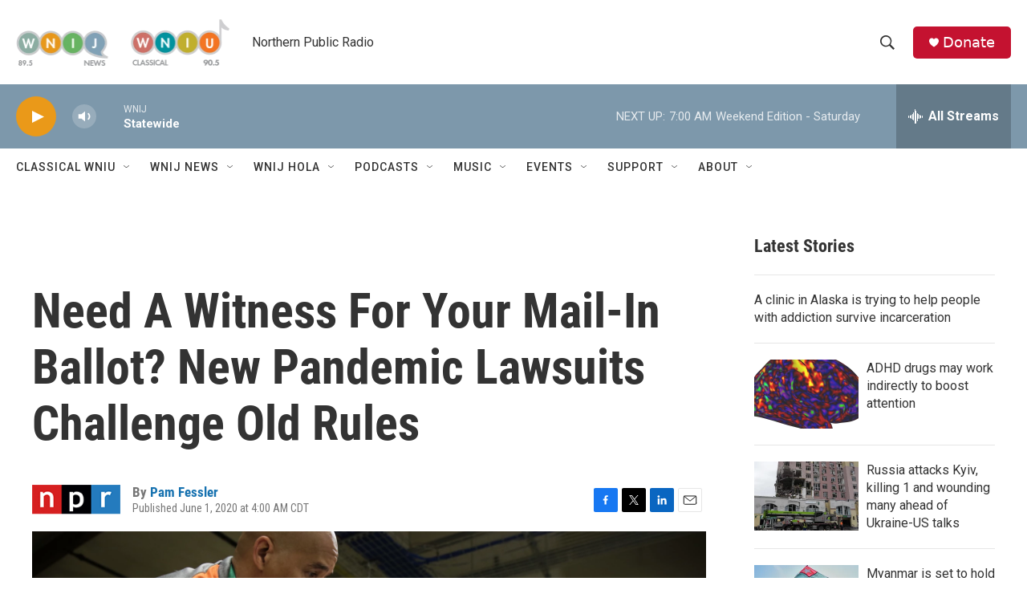

--- FILE ---
content_type: text/html; charset=utf-8
request_url: https://www.google.com/recaptcha/api2/aframe
body_size: 267
content:
<!DOCTYPE HTML><html><head><meta http-equiv="content-type" content="text/html; charset=UTF-8"></head><body><script nonce="xNLDSSz7MMDoVkmooxslXg">/** Anti-fraud and anti-abuse applications only. See google.com/recaptcha */ try{var clients={'sodar':'https://pagead2.googlesyndication.com/pagead/sodar?'};window.addEventListener("message",function(a){try{if(a.source===window.parent){var b=JSON.parse(a.data);var c=clients[b['id']];if(c){var d=document.createElement('img');d.src=c+b['params']+'&rc='+(localStorage.getItem("rc::a")?sessionStorage.getItem("rc::b"):"");window.document.body.appendChild(d);sessionStorage.setItem("rc::e",parseInt(sessionStorage.getItem("rc::e")||0)+1);localStorage.setItem("rc::h",'1766839488490');}}}catch(b){}});window.parent.postMessage("_grecaptcha_ready", "*");}catch(b){}</script></body></html>